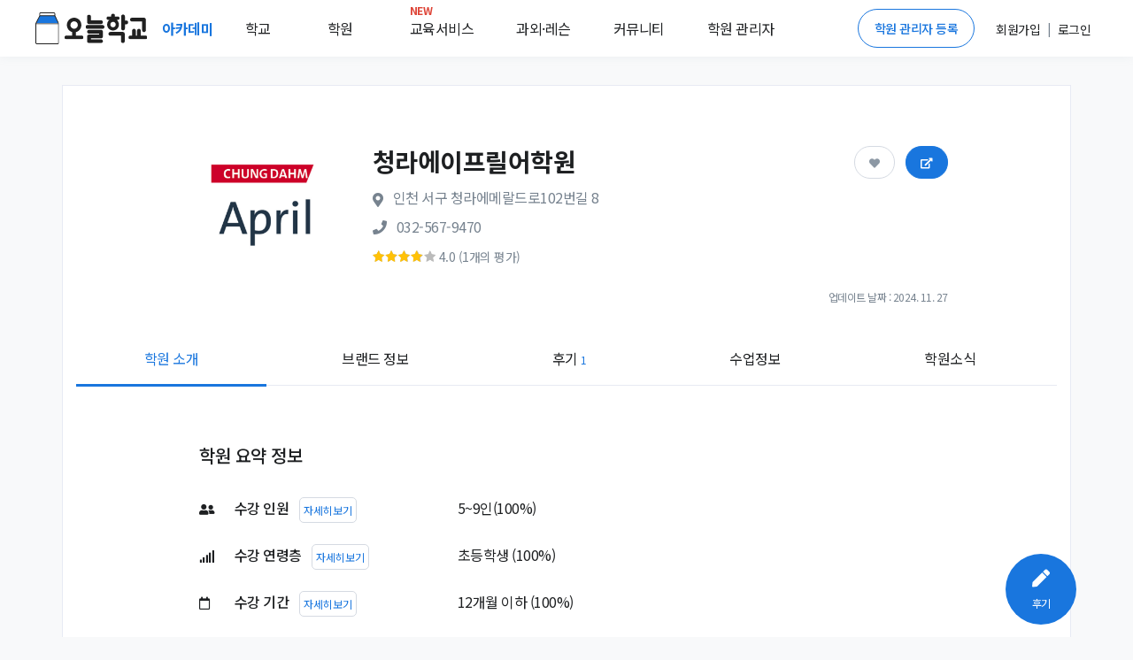

--- FILE ---
content_type: text/html; charset=utf-8
request_url: https://academy.prompie.com/academies/detail/qire2mm/%EC%B2%AD%EB%9D%BC%EC%97%90%EC%9D%B4%ED%94%84%EB%A6%B4%EC%96%B4%ED%95%99%EC%9B%90/
body_size: 16442
content:



<!doctype html>
<html lang="ko">
<head>
  <meta charset="UTF-8">
  <meta name="viewport"
        content="width=device-width, user-scalable=no, initial-scale=1.0, maximum-scale=1.0, minimum-scale=1.0">
  <meta http-equiv="X-UA-Compatible" content="ie=edge">
  
  
  
  <meta name="author" content="오늘학교 아카데미">
  <meta name="keywords" content="학원 리뷰, 학원 후기, 고교 순위, 중학교 순위, 고등학교 순위, 중등 순위, 초등학교, 학원 정보, 과외 구하기, 과외, 학원, 커뮤니티">
  <meta name="format-detection" content="telephone=no">
  <link rel="canonical" href="https://academy.prompie.com/academies/detail/qire2mm/청라에이프릴어학원/"/>
  <meta name="og:site_name" property="og:site_name" content="오늘학교 아카데미">
  <meta property="og:locale" content="ko_KR">
  <meta name="og:type" property="og:type" content="website">
  <meta name="og:image:width" property="og:image:width" content="520">
  <meta name="og:image:height" property="og:image:height" content="292">
  <meta name="og:image:type" property="og:image:type" content="image/jpeg">
  
  
  
  
    <meta name="og:image" property="og:image" content="https://d2c8akc1t97nhh.cloudfront.net/media/images/brands/y81odkd/1580848159973467/origin.jpg">
    <meta name="og:image:secure_url"
          property="og:image:secure_url" content="https://d2c8akc1t97nhh.cloudfront.net/media/images/brands/y81odkd/1580848159973467/origin.jpg">
  

  
  <meta name="og:title" property="og:title" content="청라에이프릴어학원 정보">

  
  <meta name="og:description" property="og:description" content="인천 서구 청라동에 위치한 청라에이프릴어학원 입니다. 에이프릴어학원 브랜드에 속해 있으며, 수강 과목은 영어 등 이었습니다. 이 학원을 다녔던 학생들이 남긴 후기는 총 1개이며,         후기들의 평균 점수는 4.0점입니다. 또한 후기를 남긴 학생들의         100%가 청라에이프릴어학원에 다니는 것을 추천하였습니다. ">
  <meta name="description" content="인천 서구 청라동에 위치한 청라에이프릴어학원 입니다. 에이프릴어학원 브랜드에 속해 있으며, 수강 과목은 영어 등 이었습니다. 이 학원을 다녔던 학생들이 남긴 후기는 총 1개이며,         후기들의 평균 점수는 4.0점입니다. 또한 후기를 남긴 학생들의         100%가 청라에이프릴어학원에 다니는 것을 추천하였습니다. ">

  
  
    
    
      <meta name="robots" content="index,follow">
    
  
  

  
  <title>청라에이프릴어학원 (서구 청라동) | 학원정보 및 수강후기 | 오늘학교 아카데미</title>

  
  
<script type="application/ld+json">
{
  "@context": "https://schema.org",
  "@graph": [
    {
      "@type": "Organization",
      "@id": "https://academy.prompie.com/#organization",
      "name": "오늘학교 아카데미",
      "url": "https://academy.prompie.com",
      "logo": {
        "@type": "ImageObject",
        "url": "https://d2c8akc1t97nhh.cloudfront.net/static/images/base/logo/square_web_logo.webp"
      },
      "sameAs": [
        "https://apps.apple.com/kr/app/%EC%98%A4%EB%8A%98%ED%95%99%EA%B5%90-%EC%B4%88%EC%A4%91%EA%B3%A0-%EC%8B%9C%EA%B0%84%ED%91%9C-%EA%B8%89%EC%8B%9D/id1529825567",
        "https://play.google.com/store/apps/details?id=com.athenaslab.academy&hl=ko",
        "https://prompie.com/",
        "https://blog.naver.com/prompie/",
        "https://m.post.naver.com/prompie/",
        "https://www.facebook.com/prompie.official/",
        "https://www.instagram.com/prompie.official/",
        "https://twitter.com/prompiehq",
        "https://www.youtube.com/channel/UCTaAX2Phl9LFmc70EqAQYHQ"
      ]
    },
    {
      "@type": "WebSite",
      "@id": "https://academy.prompie.com/#website",
      "url": "https://academy.prompie.com",
      "name": "오늘학교 아카데미",
      "publisher": {
        "@id": "https://academy.prompie.com/#organization"
      },
      "inLanguage": "ko-KR"
    },
    {
      "@type": "WebPage",
      "@id": "https://academy.prompie.com/academies/detail/qire2mm/청라에이프릴어학원/#webpage",
      "mainEntity": {
        "@id": "https://academy.prompie.com/academies/detail/qire2mm/청라에이프릴어학원/#business"
      },
      "url": "https://academy.prompie.com/academies/detail/qire2mm/청라에이프릴어학원/",
      "name": "청라에이프릴어학원 (서구 청라동) | 학원정보 및 수강후기 | 오늘학교 아카데미",
      "isPartOf": {
        "@id": "https://academy.prompie.com/#website"
      },
      "datePublished": "2020-01-17T10:13:27.102639+09:00",
      "dateModified": "2024-11-28T03:10:02.960731+09:00",
      "description": "인천 서구 청라동에 위치한 청라에이프릴어학원 입니다. 에이프릴어학원 브랜드에 속해 있으며, 수강 과목은 영어 등 이었습니다. 이 학원을 다녔던 학생들이 남긴 후기는 총 1개이며,         후기들의 평균 점수는 4.0점입니다. 또한 후기를 남긴 학생들의         100%가 청라에이프릴어학원에 다니는 것을 추천하였습니다. ",
      "inLanguage": "ko-KR"
    },
    {
      "@type": "Brand",
      "@id": "https://academy.prompie.com/brands/detail/y81odkd/#brand",
      "name": "에이프릴어학원",
      "url": "https://academy.prompie.com/brands/detail/y81odkd/",
      "logo": "https://d2c8akc1t97nhh.cloudfront.net/media/images/brands/y81odkd/1580848159973467/origin.jpg"
    },
    {
      "@type": "LocalBusiness",
      "name": "청라에이프릴어학원",
      "mainEntityOfPage": {
        "@id": "https://academy.prompie.com/academies/detail/qire2mm/청라에이프릴어학원/#webpage"
      },
      "@id": "https://academy.prompie.com/academies/detail/qire2mm/청라에이프릴어학원/#business",
      "logo": "https://d2c8akc1t97nhh.cloudfront.net/media/images/brands/y81odkd/1580848159973467/origin.jpg",
      "image": "https://d2c8akc1t97nhh.cloudfront.net/media/images/brands/y81odkd/1580848159973467/origin.jpg",
      "address": {
        "@type": "PostalAddress",
        "addressCountry": "KR",
        "streetAddress": "청라에메랄드로102번길 8",
        "addressLocality": "서구",
        "addressRegion": "인천"
      },
      "geo": {
        "@type": "GeoCoordinates",
        "latitude": "37.533980",
        "longitude": "126.656821"
      },
      "description": "청라에이프릴어학원은 프리미엄 초등영어교육을 제공하고 있으며, 고객만족도 10년 연속 1위를 차지한 학원입니다. 청담 에이프릴어학원 청라캠퍼스로 압도적인 초등어학원 1위인 청담 에이프릴어학원의 체계적이고 효과적인 교육 커리큘럼과 100% 원어민 수업을 통해 아이들의 영어 실력을 향상시키고, Speaking/ Reading/ Writing/ Grammar까지 포괄한 전반적인 영어 능력을 키워드립니다. 또한 다양한 영어 액티비티를 통해 아이들의 창의력까지 성장시킵니다.",
      "aggregateRating": {
        "@type": "AggregateRating",
        "ratingValue": "4.0",
        "bestRating": "5",
        "worstRating": "1",
        "ratingCount": "1",
        "reviewCount": "1"
      },
      "brand": {
        "@id": "https://academy.prompie.com/brands/detail/y81odkd/#brand"
      }
    }
  ]
}
</script>


  <link rel="shortcut icon" href="https://d2c8akc1t97nhh.cloudfront.net/static/images/base/favicon.ico?v=1.01">
  <link rel="icon" href="https://d2c8akc1t97nhh.cloudfront.net/static/images/base/favicon.ico?v=1.01">
  <link rel="stylesheet" href="https://d2c8akc1t97nhh.cloudfront.net/static/libraries/vendor/bootstrap/bootstrap.css">
  <link rel="stylesheet" href="https://d2c8akc1t97nhh.cloudfront.net/static/libraries/vendor/font-awesome/css/fontawesome-all.min.css">
  <link rel="stylesheet" href="https://d2c8akc1t97nhh.cloudfront.net/static/libraries/vendor/animate.css/animate.min.css">
  <link rel="stylesheet" href="https://d2c8akc1t97nhh.cloudfront.net/static/libraries/vendor/hs-megamenu/src/hs.megamenu.css">
  <link rel="stylesheet" href="https://d2c8akc1t97nhh.cloudfront.net/static/libraries/sweetalert2/sweetalert2.all.min.css">
  <link rel="stylesheet" href="https://d2c8akc1t97nhh.cloudfront.net/static/css/theme.css?v=2.09">
  <link rel="stylesheet" href="https://d2c8akc1t97nhh.cloudfront.net/static/css/base.css?v=2.10">
  
  
  
  <link rel="preload" href="https://d2c8akc1t97nhh.cloudfront.net/static/libraries/vendor/fancybox/jquery.fancybox.css" as="style" onload="this.onload=null;this.rel='stylesheet'">
  <link rel="preload" href="https://d2c8akc1t97nhh.cloudfront.net/static/libraries/vendor/slick-carousel/slick/slick.css" as="style" onload="this.onload=null;this.rel='stylesheet'">
  <link rel="preload" href="https://d2c8akc1t97nhh.cloudfront.net/static/libraries/vendor/bootstrap-select/dist/css/bootstrap-select.min.css" as="style" onload="this.onload=null;this.rel='stylesheet'">
  <noscript>
    <link rel="stylesheet" href="https://d2c8akc1t97nhh.cloudfront.net/static/libraries/vendor/fancybox/jquery.fancybox.css">
    <link rel="stylesheet" href="https://d2c8akc1t97nhh.cloudfront.net/static/libraries/vendor/slick-carousel/slick/slick.css">
    <link rel="stylesheet" href="https://d2c8akc1t97nhh.cloudfront.net/static/libraries/vendor/bootstrap-select/dist/css/bootstrap-select.min.css">
  </noscript>

  <script type="text/javascript">
    WebFontConfig = {
      google: { families: [ 'Noto+Sans+KR:300,400,500,700&display=block:korean' ] },
    };
    (function() {
      var wf = document.createElement('script');
      wf.src = 'https://ajax.googleapis.com/ajax/libs/webfont/1/webfont.js';
      wf.type = 'text/javascript';
      wf.async = 'true';
      var s = document.getElementsByTagName('script')[0];
      s.parentNode.insertBefore(wf, s);
    })(); </script>
  <script async src="https://pagead2.googlesyndication.com/pagead/js/adsbygoogle.js?client=ca-pub-4796328885583493" crossorigin="anonymous"></script>
  <script src="https://d2c8akc1t97nhh.cloudfront.net/static/libraries/vendor/jquery/dist/jquery.min.js"></script>
  <script src="https://d2c8akc1t97nhh.cloudfront.net/static/libraries/vendor/jquery-migrate/dist/jquery-migrate.min.js"></script>
  <script src="https://cdnjs.cloudflare.com/ajax/libs/lazysizes/5.2.1-rc1/lazysizes.min.js"></script>
  <script src="https://d2c8akc1t97nhh.cloudfront.net/static/libraries/vendor/popper.js/dist/umd/popper.min.js"></script>
  <script src="https://d2c8akc1t97nhh.cloudfront.net/static/libraries/vendor/hs-megamenu/src/hs.megamenu.js"></script>
  <script src="https://d2c8akc1t97nhh.cloudfront.net/static/libraries/vendor/bootstrap/bootstrap.min.js"></script>
  <script src="https://d2c8akc1t97nhh.cloudfront.net/static/js/theme/hs.core.js"></script>
  <script src="https://d2c8akc1t97nhh.cloudfront.net/static/js/theme/components/hs.header.js"></script>
  <script src="https://d2c8akc1t97nhh.cloudfront.net/static/js/theme/components/hs.go-to.js"></script>
  <script src="https://d2c8akc1t97nhh.cloudfront.net/static/js/theme/components/hs.unfold.js"></script>
  <script src="https://d2c8akc1t97nhh.cloudfront.net/static/libraries/js-cookie/js.cookie.min.js?v=2.00"></script>
  <script src="https://d2c8akc1t97nhh.cloudfront.net/static/libraries/body-scroll-lock/body-scroll-lock.min.js"></script>
  <script src="https://d2c8akc1t97nhh.cloudfront.net/static/libraries/sweetalert2/sweetalert2.all.min.js"></script>
  <script src="https://t1.kakaocdn.net/kakao_js_sdk/v1/kakao.min.js"></script>
  <script src="https://d2c8akc1t97nhh.cloudfront.net/static/js/base.js?v=2.21"></script>
  
  
  
  <script src="https://d2c8akc1t97nhh.cloudfront.net/static/libraries/vendor/fancybox/jquery.fancybox.min.js"></script>
  <script src="https://d2c8akc1t97nhh.cloudfront.net/static/libraries/vendor/appear.js"></script>
  <script src="https://d2c8akc1t97nhh.cloudfront.net/static/js/core/academies/custom-hs.scroll-nav.js"></script>
  <script src="https://d2c8akc1t97nhh.cloudfront.net/static/js/theme/components/hs.fancybox.js"></script>
  <script src="https://d2c8akc1t97nhh.cloudfront.net/static/js/theme/components/hs.selectpicker.js"></script>
  <script src="https://d2c8akc1t97nhh.cloudfront.net/static/libraries/vendor/bootstrap-select/dist/js/bootstrap-select.min.js"></script>
  <script src="https://d2c8akc1t97nhh.cloudfront.net/static/libraries/vendor/clipboard/dist/clipboard.min.js"></script>
  <script src="https://d2c8akc1t97nhh.cloudfront.net/static/libraries/cosmosfarm/cosmosfarm-share-button.js"></script>

  
    
    <script>(function(w,d,s,l,i){w[l]=w[l]||[];w[l].push({'gtm.start':
    new Date().getTime(),event:'gtm.js'});var f=d.getElementsByTagName(s)[0],
    j=d.createElement(s),dl=l!='dataLayer'?'&l='+l:'';j.async=true;j.src=
    'https://www.googletagmanager.com/gtm.js?id='+i+dl;f.parentNode.insertBefore(j,f);
    })(window,document,'script','dataLayer','GTM-MQMLJRQ');</script>
    
    
    <script async src="https://www.googletagmanager.com/gtag/js?id=G-PH7BNFKQP6"></script>
    <script>window.dataLayer = window.dataLayer || [];function gtag(){dataLayer.push(arguments);}gtag('js', new Date());gtag('config', 'G-PH7BNFKQP6');</script>
  
</head>
<body class="bg-light">

  <!-- Google Tag Manager (noscript) -->
  <noscript><iframe src="https://www.googletagmanager.com/ns.html?id=GTM-MQMLJRQ"
  height="0" width="0" style="display:none;visibility:hidden"></iframe></noscript>
  <!-- End Google Tag Manager (noscript) -->


  
    



<header id="header" class="u-header">
  <div class="toast-show fade show bg-primary" role="alert" aria-live="assertive" aria-atomic="true">
  <div class="u-header__section">
    <div id="logoAndNav" class="d-flex justify-content-between align-items-center mx-auto" style="height:64px; width:1200px;">
      <div class="d-flex align-items-center home-redirect-logo">
        <a class="" href="/">
          <img src="https://d2c8akc1t97nhh.cloudfront.net/static/images/today_school/todayschool_logo_wide.svg" height="36px" alt="오늘학교 로고">
        </a>
        <div class="d-flex ml-3">
          <div class="nav-item u-header__nav-item">
            <a
              class="nav-link u-header__nav-link"
              href="/"
              aria-haspopup="true"
              aria-expanded="false"
              aria-labelledby="myAccountSubMenu"
              style="font-weight: 600; color:#1976de;">아카데미
              <img data-src="https://d2c8akc1t97nhh.cloudfront.net/static/images/beta-tag.svg" style="height: 0.6rem;" alt="">
            </a>
          </div>
          <div class="nav-item u-header__nav-item">
            <a
              class="nav-link u-header__nav-link mega-menu mr-5"
              aria-haspopup="true"
              aria-expanded="false"
              aria-labelledby="myAccountSubMenu"
              style="color: #1e2022">학교</a>
          </div>
          <div class="nav-item u-header__nav-item">
            <a
              class="nav-link u-header__nav-link mega-menu mr-5"
              aria-haspopup="true"
              aria-expanded="false"
              aria-labelledby="myAccountSubMenu"
              style="color: #1e2022">학원</a>
          </div>
          <div class="nav-item u-header__nav-item">
            <a
              class="nav-link u-header__nav-link mega-menu mr-3"
              aria-haspopup="true"
              aria-expanded="false"
              aria-labelledby="myAccountSubMenu"
              style="color: #1e2022; position: relative;">
              <span class="text-danger" style="top: -10px; position: absolute; font-size: 12px; font-weight: bold;">NEW</span>교육서비스</a>
          </div>
          <div class="nav-item u-header__nav-item">
            <a
              class="nav-link u-header__nav-link mega-menu mr-3"
              aria-haspopup="true"
              aria-expanded="false"
              aria-labelledby="myAccountSubMenu"
              style="color: #1e2022">과외&middot;레슨</a>
          </div>
          <div class="nav-item u-header__nav-item">
            <a
              class="nav-link u-header__nav-link mega-menu mr-3"
              aria-haspopup="true"
              aria-expanded="false"
              aria-labelledby="myAccountSubMenu"
              style="color: #1e2022;">커뮤니티</a>
          </div>
          <div class="nav-item u-header__nav-item">
            <a
              class="nav-link u-header__nav-link mega-menu"
              aria-haspopup="true"
              aria-expanded="false"
              aria-labelledby="myAccountSubMenu"
              style="color: #1e2022">학원 관리자</a>
          </div>
        </div>
      </div>

      <div class="d-flex align-items-center">
        
          <a href="/administrators/intro/" class="btn btn-sm rounded-pill btn-outline-primary mr-3">학원 관리자 등록</a>
          <div class="d-flex align-items-center">
            <div class="nav-item u-header__nav-item p-2">
              <a href="/accounts/signup/" aria-haspopup="true" aria-expanded="false" aria-labelledby="myAccountSubMenu">
                <span class="font-subhead text-dark font-weight-normal">회원가입</span>
              </a>
            </div>
            <p class="font-subhead m-0">|</p>
            <div class="nav-item u-header__nav-item p-2">
              <a href="/accounts/login/?next=/academies/detail/qire2mm/%EC%B2%AD%EB%9D%BC%EC%97%90%EC%9D%B4%ED%94%84%EB%A6%B4%EC%96%B4%ED%95%99%EC%9B%90/"
                aria-haspopup="true"
                aria-expanded="false"
                aria-labelledby="myAccountSubMenu">
                <span class="font-subhead text-dark">로그인</span>
              </a>
            </div>
          </div>
        
        </div>
      </div>
    </div>
  </div>

  <div class="menu-shadow font-weight-light font-subhead p-3 menu-list mega-menu-container d-none">
    <div class="mega-menu-list container p-0 d-flex">
      <div class="d-flex col-6 offset-2 p-0 pl-0">
        <ul class="col-2 border-left pl-2 pr-0 mr-2">
          <li class="mb-2">
            <a href="/schools/school-satisfaction/high-school/list/">만족도순위</a>
          </li>
          <li class="mb-2">
            <a href="/schools/high-school/list/">고교순위</a>
          </li>
          <li class="mb-2">
            <a href="/schools/middle-school/list/">중학순위</a>
          </li>
          <li class="mb-2">
            <a href="/schools/elementary-school/list/">초등학교</a>
          </li>
          <li class="mb-2">
            <a href="/schools/school-district/list/">학군정보</a>
          </li>
        </ul>
        <ul class="col-2 border-left pl-2 pr-0 mr-2">
          <li class="mb-2">
            <a href="/academies/list/">
              학원검색</a>
          </li>
          <li class="mb-2">
            <a href="/brands/list/">브랜드학원</a>
          </li>
          
          <li class="mb-2">
            <a href="/academies/special-highschool/list/">특목고 실적</a>
          </li>
          <!---- URL이 필요합니다 ---->
          <li class="mb-2">
            <a href="/academies/inquiries/list/">학원 질문방</a>
            </li>
          <!---- URL이 필요합니다 ---->  
        </ul>
        <ul class="col-2 border-left pl-2 pr-0 mr-2">
          <li class="mb-2">
            <a href="/edu-services/">스마트러닝</a>
          </li>
        </ul>
        <ul class="col-2 border-left pl-2 pr-0 mr-2">
          
          <li class="mb-2">
            <a href="https://prompie.com/s/a3botps9/">맞춤견적 받기</a>
          </li>
          <li class="mb-2">
            <a href="https://prompie.com/partners/projects/?filter=default">대시보드</a>
          </li>
        </ul>

        <ul class="col-2 border-left pl-2 pr-0 mr-2">
          <li class="mb-2">
            <a class="GNB_Go_Comm" href="/communities/s/popular-all/">커뮤니티</a>
          </li>
        </ul>
        <ul class="col-2 border-left pl-2 pr-0">
          <li class="mb-2">
            <a href="/administrators/intro/">학원 등록</a>
          </li>
          <li class="mb-2">
            <a href="/datalab/">학원 데이터랩</a>
          </li>
          <li class="mb-2">
            <a href="https://help.academy.prompie.com/">학원 헬프센터</a>
          </li>
          
          <li class="mb-2">
            <a href="/administrators/school-event-calendar/">학사 일정
            </a>
          </li>
        </ul>
      </div>
    </div>
  </div>
</header>

  



  <div class="message_bar" style="display: none;">
  
</div>




<style>
  .left-ad, .right-ad { width: 160px; height: 600px; top: 340px;}
  .left-ad { left: 7%}
  .right-ad { right: 7%}
  @media(max-width: 1920px) { .left-ad, .right-ad { width: 160px; height: 600px; } 
  @media(max-width: 1600px) { .left-ad, .right-ad { display: none;} }
  ins.adsbygoogle[data-ad-status="unfilled"] {
    display: none !important;
  }
}
</style>
<main id="content" role="main">
<!--- adsense -->
 <div class="position-absolute right-ad">
    <script async src="https://pagead2.googlesyndication.com/pagead/js/adsbygoogle.js?client=ca-pub-4796328885583493"
    crossorigin="anonymous"></script>
  <!-- 디스플레이 : 수직형 광고 오른쪽 -->
  <ins class="adsbygoogle"
    style="display:block"
    data-ad-client="ca-pub-4796328885583493"
    data-language="ko"
    data-ad-slot="1980519249"
    data-ad-format="auto"
    data-full-width-responsive="true"></ins>
  <script>
    (adsbygoogle = window.adsbygoogle || []).push({});
  </script>
 </div>

    <div class="container bg-white border mt-5 mb-5">
      
      <div class="w-85 mx-lg-auto">
        <div class="list-unstyled space-1 mt-3">
          <div class="d-flex align-items-center">
            <div class="col-3 pr-0">
              <img alt="청라에이프릴어학원 썸네일 이미지" class="u-xl-avatar img-fluid media rounded-circle bg-img-hero-center ml-5 lazyload" 
                data-src="https://d2c8akc1t97nhh.cloudfront.net/media/images/brands/y81odkd/1580848159973467/origin.jpg
                ">
            </div>
            <div class="col-9 p-0">
              <div class="card-body">
                <div class="mb-2">
                  <h1 class="h5 mb-2 w-60">
                    
                      <span class="h3 font-weight-semi-bold">청라에이프릴어학원 </span>
                    
                  </h1>
                  <div class="text-secondary">
                    <span class="fas fa-map-marker-alt mr-2"></span>
                    <span class="d-inline-block mb-2 align-middle"
                          style="max-width: 60%">인천 서구 청라에메랄드로102번길 8</span>
                  </div>
                  <div class="text-secondary">
                    
                      <span class="fas fa-phone mr-2"></span>
                      <a href="tel:032-567-9470"
                         class="academy-call-btn"
                         style="color: inherit;"
                         title="학원 전화번호"
                         data-academy-key="qire2mm">
                        <span class="d-inline-block font-weight-normal mb-2">032-567-9470</span>
                      </a>
                    
                  </div>
                  
                  <div>
                    <div title="학원후기 점수" class="d-inline-flex align-items-center small">
                      <span style="width: 71px;
                              display: block;
                              height: 13px;
                              background: url('https://d2c8akc1t97nhh.cloudfront.net/static/images/rating-gray.png') no-repeat;
                              background-size : cover;">
                        <span style="width: 80.0%;
                                display: block;
                                height: 13px;
                                background: url('https://d2c8akc1t97nhh.cloudfront.net/static/images/rating-yellow.png') no-repeat;
                                background-size : cover;
                                text-indent: -9999px;">
                        </span>
                      </span>
                      <span class="ml-1 text-secondary font-subhead">4.0
                        (1개의 평가)</span>
                    </div>
                  </div>
                  
                  <div class="position-absolute btn-position">
                    <button type="button"
                            class="mr-2 pr-3 pl-3 pt-2 pb-2 btn-pill btn-follow btn btn-primary "
                            data-toggle="button"
                            aria-pressed="false"
                            data-target="qire2mm">
                      <span class="fas fa-heart"></span>
                    </button>
                    <button type="button"
                            style="font-size: 0.75rem;"
                            class="academy-share pr-3 pl-3 pt-2 pb-2 btn-pill btn-share btn btn-primary"
                            data-academy-key="qire2mm"
                            data-toggle="modal"
                            data-target="#academyShareModal">
                      <span class="fas fa-external-link-alt"></span>
                    </button>
                  </div>
                </div>
              </div>
            </div>
          </div>
          <div class="font-footnote text-secondary text-right font-weight-normal mr-6">업데이트 날짜 : 2024. 11. 27</div>
        </div>
      </div>

      <ul class="container nav-fill nav nav-classic scroll-nav">
        <li class="nav-item active">
          <a class="nav-link" href="#info" title="학원 소개 정보">학원 소개</a>
        </li>
        
          <li class="nav-item">
            <a class="nav-link" href="#franchise"  title="학원 브랜드 정보">브랜드 정보</a>
          </li>
        
        
        <li class="nav-item">
          <a class="nav-link" href="#review" title="학원 후기">후기
            <span class="text-primary font-footnote">1</span>
          </a>
        </li>
        
        
        
        
          <li class="nav-item">
            <a class="nav-link" href="#class" title="학원 수업 정보">수업정보</a>
          </li>
        
        <li class="nav-item">
          <a class="nav-link" href="#news" title="학원 공지">학원소식</a>
        </li>
      </ul>
      

      <div id="hakwon-info" data-academy-key="qire2mm" class="col-lg-10 offset-lg-1">
          <div class="pt-5">
            
              <h5 class="m-5">학원 요약 정보</h5>
              



<div class="m-5">
  
  <!---- 블라인드 시 해당 부분이 노출되지 않음 ----> 
  <div class="d-flex align-items-top mb-4">
    <div class="col-4 font-weight-medium p-0">
      <span class="list-icon-width mr-3 fas fa-user-friends fa-sm text-dark"></span>
      수강 인원
      <button
        data-toggle="modal"
        data-target="#attendanceModal"
        type="button"
        class="ml-2 p-1 btn social-login font-footnote font-weight-normal text-primary bg-white">자세히보기
      </button>
    </div>
    <div class="col-8 pr-0">
      <span>
        
          5~9인(100%)
      </span>
    </div>
  </div>

  <div class="d-flex align-items-top mb-4">
    <div class="col-4 font-weight-medium p-0">
      <span class="list-icon-width mr-3 fas fa-signal fa-sm text-dark"></span>
      수강 연령층
      <button
        data-toggle="modal"
        data-target="#ageRangeModal"
        type="button"
        class="ml-2 p-1 btn social-login font-footnote font-weight-normal text-primary bg-white">자세히보기
      </button>
    </div>

    <div class="col-8 pr-0">
      <span>
        초등학생
          (100%)
      </span>
    </div>
  </div>

  <div class="d-flex align-items-top mb-4">
    <div class="col-4 font-weight-medium p-0">
      <span class="list-icon-width mr-3 far fa-calendar fa-sm text-dark"></span>
      수강 기간
      <button
        data-toggle="modal"
        data-target="#coursePeriodModal"
        type="button"
        class="ml-2 p-1 btn social-login font-footnote font-weight-normal text-primary bg-white">자세히보기
      </button>
    </div>

    <div class="col-8 pr-0">
      <span>
        12개월 이하
          (100%)
      </span>

    </div>
  </div>

  
    <div class="d-flex align-items-top mb-4">
      <div class="col-4 font-weight-medium p-0">
        <span class="list-icon-width mr-3 fas fa-book fa-sm text-dark"></span>
        수강 과목
        <button
          data-toggle="modal"
          data-target="#courseSubjectModal"
          type="button"
          class="ml-2 p-1 btn social-login font-footnote font-weight-normal text-primary bg-white">자세히보기
        </button>
      </div>
      <div class="col-8 pr-0 d-flex">
        <span style="display: block;width: 300px;overflow: hidden;white-space: nowrap;text-overflow: ellipsis;">
          영어
        </span>
      </div>
    </div>
  

  
    <div class="d-flex align-items-top mb-4">
      <div class="col-4 font-weight-medium p-0">
        <span class="list-icon-width mr-3 fas fa-pencil-alt fa-sm text-dark"></span>
        수강 목적
        <button
          data-toggle="modal"
          data-target="#coursePurposeModal"
          type="button"
          class="ml-2 p-1 btn social-login font-footnote font-weight-normal text-primary bg-white">자세히보기
        </button>
      </div>
      <div class="col-8 pr-0 d-flex">
        <span style="display: block;width: 300px;overflow: hidden;white-space: nowrap;text-overflow: ellipsis;">
          내신대비
        </span>
      </div>
    </div>
  

  
  <p class="font-footnote text-secondary my-3">* 본 정보는
    1개의 후기 정보를 요약한 것으로, 실제 학원 정보와 다를 수 있습니다.</p>
  <!---- 블라인드 시 해당 부분이 노출되지 않음 ---->
  
</div>

            
            

            
          </div>
          <hr>

        <div class="" id="info">
          <div>
            <h5 class="m-5">학원 소개</h5>
            
            
            <div class="m-5 align-items-center">
              <div class="d-flex">
                <h6 class="col-3 font-weight-medium pl-0">
                  <span class="fas fa-map-marker-alt text-secondary list-group-icon mr-3"></span>주소</h6>
                <div class="col-9 pr-0">
                <span id="address"
                      class="d-inline-block mb-2 mr-2"
                      data-coordinate-y="37.533980"
                      data-coordinate-x="126.656821">인천 서구 청라에메랄드로102번길 8</span>
                  <button type="button" class="p-1 btn social-login font-footnote font-weight-normal expand-map">지도보기</button>
                <span class="d-block mb-2">(인천 서구 청라동 167-4)</span>
                </div>  
              </div>

              <div class="map-container" style="display: none;">
                <div id="map" style="max-width:100%;height:400px;margin: 0 auto; margin-top:16px;"></div>
              </div>
            </div>
            

            
            
              <div class="m-5 d-flex">
                <h6 class="col-3 font-weight-medium mb-4 pl-0"><span
                        class="fas fa-home list-group-icon mr-2 text-secondary"></span>웹사이트</h6>
                <div class="col-9">
                  
                    <div class="mb-2">
                      <a href="https://www.chungdahm.com/">https://www.chungdahm.com/</a>
                    </div>
                  
                  
                </div>
              </div>
            
            
            

            
              <div class="m-5 d-flex">
                <h6 class="col-3 font-weight-medium mb-4 pl-0"><span
                        class="fas fa-chalkboard mr-2 text-secondary"></span>학원소개</h6>
                <div class="col-9 pr-0">
                  <p class="m-0 text-dark">청라에이프릴어학원은 프리미엄 초등영어교육을 제공하고 있으며, 고객만족도 10년 연속 1위를 차지한 학원입니다. 청담 에이프릴어학원 청라캠퍼스로 압도적인 초등어학원 1위인 청담 에이프릴어학원의 체계적이고 효과적인 교육 커리큘럼과 100% 원어민 수업을 통해 아이들의 영어 실력을 향상시키고, Speaking/ Reading/ Writing/ Grammar까지 포괄한 전반적인 영어 능력을 키워드립니다. 또한 다양한 영어 액티비티를 통해 아이들의 창의력까지 성장시킵니다.</p>
                </div>
              </div>
            
          </div>
        </div>
        <hr>
        <!----- 연관 학원 ------>
        
          


<div class="mb-3">
  <div class="mb-3 d-flex justify-content-between align-items-center m-5">
    <h5>비슷한 학원을 찾아봤어요</h5>
    <!---- 더보기 버튼은 추후 검토 ---->
    
  </div>
  <ul class="m-5 d-flex justify-content-start align-items-center">
    <!---- 학원 리스트 ---->
    
      <li class="border rounded-lg shadow p-3 w-33 mx-2 AcaRecommend">
        <div onclick="RedirectAcademyDetail('https://academy.prompie.com/academies/detail/cl6mpjj/%EC%9D%B4%EC%95%84%EC%9D%B4%EC%97%90%EC%8A%A4(E.I.S)%ED%95%99%EC%9B%90/', '75969', '134673,73850,113262')" class="cursor-pointer AcaRecommend">
          <div class="text-center mb-2">
            <div class="mx-auto u-m-avatar img-fluid media rounded-circle bg-img-hero-center AcaRecommend"
            style="background-image: url(
              
                https://d2c8akc1t97nhh.cloudfront.net/media/images/academies/cl6mpjj/1614325480899426/origin.jpg
              
                );">
            </div>
          </div>
          <div class="text-center AcaRecommend">
            <h3 class="h6 m-0 text-truncate font-subhead">
              이아이에스(E.I.S)학원
              
            </h3>
            <div class="m-list-subinfo text-secondary AcaRecommend">
              <p class="font-weight-normal mb-1 text-truncate">
                인천 서구 청라동
              </p>
            </div>
            <div class="small AcaRecommend">
              <span class="d-block mx-auto mb-1" style="width: 71px;
                    height: 13px;
                    background: url('https://d2c8akc1t97nhh.cloudfront.net/static/images/rating-gray.png') no-repeat;
                    background-size : cover;">
                <span style="width: 100.0%;
                        display: block;
                        height: 13px;
                        background: url('https://d2c8akc1t97nhh.cloudfront.net/static/images/rating-yellow.png') no-repeat;
                        background-size : cover;
                        text-indent: -9999px;">
                </span>
              </span>
            </div>
            <p class="m-0 font-footnote AcaRecommend">
              5.0
              
                (1개의 평가)
              
            </p>
          </div>
        </div>
      </li>
    
      <li class="border rounded-lg shadow p-3 w-33 mx-2 AcaRecommend">
        <div onclick="RedirectAcademyDetail('https://academy.prompie.com/academies/detail/xt8xu07/%EC%8E%88%EC%88%98%ED%95%991018%EC%88%98%ED%95%99%EC%A0%84%EB%AC%B8%ED%95%99%EC%9B%90/', '75969', '134673,73850,113262')" class="cursor-pointer AcaRecommend">
          <div class="text-center mb-2">
            <div class="mx-auto u-m-avatar img-fluid media rounded-circle bg-img-hero-center AcaRecommend"
            style="background-image: url(
              
                https://d2c8akc1t97nhh.cloudfront.net/media/images/academies/xt8xu07/1575625903105303/origin.jpg
              
                );">
            </div>
          </div>
          <div class="text-center AcaRecommend">
            <h3 class="h6 m-0 text-truncate font-subhead">
              쎈수학1018수학전문학원
              
            </h3>
            <div class="m-list-subinfo text-secondary AcaRecommend">
              <p class="font-weight-normal mb-1 text-truncate">
                인천 서구 청라동
              </p>
            </div>
            <div class="small AcaRecommend">
              <span class="d-block mx-auto mb-1" style="width: 71px;
                    height: 13px;
                    background: url('https://d2c8akc1t97nhh.cloudfront.net/static/images/rating-gray.png') no-repeat;
                    background-size : cover;">
                <span style="width: 60.0%;
                        display: block;
                        height: 13px;
                        background: url('https://d2c8akc1t97nhh.cloudfront.net/static/images/rating-yellow.png') no-repeat;
                        background-size : cover;
                        text-indent: -9999px;">
                </span>
              </span>
            </div>
            <p class="m-0 font-footnote AcaRecommend">
              3.0
              
                (3개의 평가)
              
            </p>
          </div>
        </div>
      </li>
    
      <li class="border rounded-lg shadow p-3 w-33 mx-2 AcaRecommend">
        <div onclick="RedirectAcademyDetail('https://academy.prompie.com/academies/detail/pujlbhx/%ED%95%98%EC%9A%B8%EB%AE%A4%EC%A7%81%EC%95%84%EC%B9%B4%EB%8D%B0%EB%AF%B8%ED%95%99%EC%9B%90/', '75969', '134673,73850,113262')" class="cursor-pointer AcaRecommend">
          <div class="text-center mb-2">
            <div class="mx-auto u-m-avatar img-fluid media rounded-circle bg-img-hero-center AcaRecommend"
            style="background-image: url(
              
                https://d2c8akc1t97nhh.cloudfront.net/media/images/academies/pujlbhx/1575621396240391/origin.jpg
              
                );">
            </div>
          </div>
          <div class="text-center AcaRecommend">
            <h3 class="h6 m-0 text-truncate font-subhead">
              하울뮤직아카데미학원
              
            </h3>
            <div class="m-list-subinfo text-secondary AcaRecommend">
              <p class="font-weight-normal mb-1 text-truncate">
                인천 서구 청라동
              </p>
            </div>
            <div class="small AcaRecommend">
              <span class="d-block mx-auto mb-1" style="width: 71px;
                    height: 13px;
                    background: url('https://d2c8akc1t97nhh.cloudfront.net/static/images/rating-gray.png') no-repeat;
                    background-size : cover;">
                <span style="width: 100.0%;
                        display: block;
                        height: 13px;
                        background: url('https://d2c8akc1t97nhh.cloudfront.net/static/images/rating-yellow.png') no-repeat;
                        background-size : cover;
                        text-indent: -9999px;">
                </span>
              </span>
            </div>
            <p class="m-0 font-footnote AcaRecommend">
              5.0
              
                (1개의 평가)
              
            </p>
          </div>
        </div>
      </li>
    
  </ul>
</div>

<script>
function RedirectAcademyDetail(selectAcademyUrl, prevAcademyId, prevRelatedIdList) {
  location.href =
    selectAcademyUrl +
    "?prev-id=" +
    prevAcademyId +
    "&prev-rel-ids=" +
    prevRelatedIdList;
  }
</script>

        

        

        

        
          <hr>
          <div id="franchise">
            <h5 class="m-5">브랜드 정보</h5>
            <div class="m-5">
              
                <li class="card card-frame mb-3">
                  <div onclick="location.href='/brands/detail/y81odkd/'" class="row cursor-pointer">
                    <div class="col-2 pr-0">
                      <div class="mt-4 u-lg-avatar img-fluid media rounded-circle ml-5 bg-img-hero-center"
                           style="background-image: url(https://d2c8akc1t97nhh.cloudfront.net/media/images/brands/y81odkd/1580848159973467/origin.jpg)
                           "></div>
                    </div>
                    <div class="col-10">
                      <div class="card-body">
                        <div class="mb-2">
                          <h3 class="h6 text-truncate" style="max-width: 80%;">
                            <span class="">에이프릴어학원</span>
                          </h3>
                          <div class="d-block list-subinfo text-secondary">
                            <span class="d-inline-block font-weight-normal mb-1 mr-2">
                              60개의 학원
                            </span>
                          </div>
                          <div>
                            <a class="d-inline-flex align-items-center small" href="#">
                            <span style="width: 71px;
                                    display: block;
                                    height: 13px;
                                    background: url('https://d2c8akc1t97nhh.cloudfront.net/static/images/rating-gray.png') no-repeat;
                                    background-size : cover;">
                              <span style="width: 76.0%;
                                      display: block;
                                      height: 13px;
                                      background: url('https://d2c8akc1t97nhh.cloudfront.net/static/images/rating-yellow.png') no-repeat;
                                      background-size : cover;
                                      text-indent: -9999px;">
                              </span>
                            </span>
                              <span class="ml-1 text-secondary font-subhead">3.8
                                (701개의 평가)</span>
                            </a>
                          </div>
                        </div>
                      </div>
                    </div>
                  </div>
                </li>
            
            </div>
          </div>
      
      
      <hr>
      <div class="text-center py-6 px-5">
        <div class="bg-soft-primary rounded py-4 shadow">
          <h6 class="text-primary font-weight-semi-bold">이 학원의 원장님이신가요?</h6>
          <h6 class="font-subhead text-secondary mb-4">학원 관리자 등록을 통해 학원 정보 수정은 물론 후기에 원장님 댓글을 남길 수 있어요!</h6>
          <button type="button" onclick="location.href='/administrators/register/?academy_key=qire2mm'" class="cursor-pointer btn btn-primary font-subhead py-2 px-3 administrator-regist-by-academy-detail">무료로 시작하기</button>
        </div>
      </div>
      
      <!------ 학원 시간표 영역입니다 : 없을 시 영역 자체가 노출이 안되는 것 같습니다!(기획서 기재 X)------>
      
      <!------ 학원 시간표 영역입니다 ------>
      <hr>
      
      <div id="review">
        <div class="" id="review-container">
            <h5 class="m-5">학원 후기<span class="text-muted ml-2 review-count">1</span></h5>
            <div class="d-flex justify-content-between m-5 align-items-center m-5">
              <h6>학원의 후기를 작성해주세요!</h6>
              <button onclick="location.href='/reviews/write/?academy_key=qire2mm'"
                      type="button"
                      class="btn btn-primary text-nowrap ml-2">
                <span class="pl-4 pr-4"><span class="fas fa-pen font-size-1 mr-2"></span>후기 작성하기</span>
              </button>
            </div>

            
              <div class="d-flex pb-4 align-items-center m-5">
                <div class="col-6">
                  <h3 class="font-weight-semi-bold"><span
                          class="text-warning fas fa-star"></span> 4.0</h3>
                  <h6 class="text-muted font-subhead font-weight-normal">전체 평균 점수</h6>
                  <h6 class="m-0 mt-2 font-subhead font-weight-semi-bold text-secondary">
                    추천율 100.0%</h6>
                </div>

                <div class="col-6 text-right">
                  <ul class="list-inline text-warning small mb-0">
                    <li class="list-inline-item mx-0">
                      <span class="text-dark mr-3">강사진의 강의력</span>
                    </li>
                    <li class="list-inline-item mx-0">
                  <span style="width: 100px;
                          display: block;
                          height: 8px;
                          background: url('https://d2c8akc1t97nhh.cloudfront.net/static/images/rating-bar-gray.svg') no-repeat;
                          background-size : cover;">
                    <span style="width: 80.0%;
                            display: block;
                            height: 8px;
                            background: url('https://d2c8akc1t97nhh.cloudfront.net/static/images/rating-bar-primary.svg') no-repeat;
                            background-size : cover;
                            text-indent: -9999px;">
                    </span>
                  </span>
                    </li>
                    <li class="list-inline-item ml-2" style="width: 33px;">
                      <span class="text-dark font-weight-bold">4.0</span>
                    </li>
                  </ul>

                  <ul class="list-inline text-warning small mb-0">
                    <li class="list-inline-item mx-0">
                      <span class="text-dark mr-3">커리큘럼&middot;교재의 우수성</span>
                    </li>
                    <li class="list-inline-item mx-0">
                  <span style="width: 100px;
                          display: block;
                          height: 8px;
                          background: url('https://d2c8akc1t97nhh.cloudfront.net/static/images/rating-bar-gray.svg') no-repeat;
                          background-size : cover;">
                    <span style="width: 80.0%;
                            display: block;
                            height: 8px;
                            background: url('https://d2c8akc1t97nhh.cloudfront.net/static/images/rating-bar-primary.svg') no-repeat;
                            background-size : cover;
                            text-indent: -9999px;">
                    </span>
                  </span>
                    </li>
                    <li class="list-inline-item ml-2" style="width: 33px;">
                      <span class="text-dark font-weight-bold">4.0</span>
                    </li>
                  </ul>
                  <ul class="list-inline text-warning small mb-0">
                    <li class="list-inline-item mx-0">
                      <span class="text-dark mr-3">상담&middot;의사소통의 원활함</span>
                    </li>
                    <li class="list-inline-item mx-0">
                  <span style="width: 100px;
                          display: block;
                          height: 8px;
                          background: url('https://d2c8akc1t97nhh.cloudfront.net/static/images/rating-bar-gray.svg') no-repeat;
                          background-size : cover;">
                    <span style="width: 80.0%;
                            display: block;
                            height: 8px;
                            background: url('https://d2c8akc1t97nhh.cloudfront.net/static/images/rating-bar-primary.svg') no-repeat;
                            background-size : cover;
                            text-indent: -9999px;">
                    </span>
                  </span>
                    </li>
                    <li class="list-inline-item ml-2" style="width: 33px;">
                      <span class="text-dark font-weight-bold">4.0</span>
                    </li>
                  </ul>
                  <ul class="list-inline text-warning small mb-0">
                    <li class="list-inline-item mx-0">
                      <span class="text-dark mr-3">학사&middot;행정관리의 체계성</span>
                    </li>
                    <li class="list-inline-item mx-0">
                  <span style="width: 100px;
                          display: block;
                          height: 8px;
                          background: url('https://d2c8akc1t97nhh.cloudfront.net/static/images/rating-bar-gray.svg') no-repeat;
                          background-size : cover;">
                    <span style="width: 60.0%;
                            display: block;
                            height: 8px;
                            background: url('https://d2c8akc1t97nhh.cloudfront.net/static/images/rating-bar-primary.svg') no-repeat;
                            background-size : cover;
                            text-indent: -9999px;">
                    </span>
                  </span>
                    </li>
                    <li class="list-inline-item ml-2" style="width: 33px;">
                      <span class="text-dark font-weight-bold">3.0</span>
                    </li>
                  </ul>
                  <ul class="list-inline text-warning small mb-0">
                    <li class="list-inline-item mx-0">
                      <span class="text-dark mr-3">시설&middot;환경의 편의성</span>
                    </li>
                    <li class="list-inline-item mx-0">
                  <span style="width: 100px;
                          display: block;
                          height: 8px;
                          background: url('https://d2c8akc1t97nhh.cloudfront.net/static/images/rating-bar-gray.svg') no-repeat;
                          background-size : cover;">
                    <span style="width: 80.0%;
                            display: block;
                            height: 8px;
                            background: url('https://d2c8akc1t97nhh.cloudfront.net/static/images/rating-bar-primary.svg') no-repeat;
                            background-size : cover;
                            text-indent: -9999px;">
                    </span>
                  </span>
                    </li>
                    <li class="list-inline-item ml-2" style="width: 33px;">
                      <span class="text-dark font-weight-bold">4.0</span>
                    </li>
                  </ul>
                </div>
              </div>

              
              <div class="m-5 d-flex align-items-center rate-score-container">
                <div class="col-3 font-weight-semi-bold">평가하기</div>
                <div class="col-9 btn-group btn-group-toggle btn-review">
                  <label for="id_rate_score_0"
                         class="btn btn-outline-primary btn-outline-primary btn-soft-secondary btn-sm">
                    <input type="radio" value="1" id="id_rate_score_0" name="rate_score">최악
                  </label>
                  <label for="id_rate_score_1"
                         class="btn btn-outline-primary btn-outline-primary btn-soft-secondary btn-sm">
                    <input type="radio" value="2" id="id_rate_score_1" name="rate_score">별로
                  </label>
                  <label for="id_rate_score_2"
                         class="btn btn-outline-primary btn-outline-primary btn-soft-secondary btn-sm">
                    <input type="radio" value="3" id="id_rate_score_2" name="rate_score">보통
                  </label>
                  <label for="id_rate_score_3"
                         class="btn btn-outline-primary btn-outline-primary btn-soft-secondary btn-sm">
                    <input type="radio" value="4" id="id_rate_score_3" name="rate_score">좋음
                  </label>
                  <label for="id_rate_score_4"
                         class="btn btn-outline-primary btn-outline-primary btn-soft-secondary btn-sm">
                    <input type="radio" value="5" id="id_rate_score_4" name="rate_score">최고
                  </label>
                </div>
              </div>

              <div class="text-right m-5">
                <select class="col-2 js-select selectpicker dropdown-align dropdown-select pr-0" id="reviewSort"
                  data-style="btn btn-select">
                  <option value="default" selected>기본순</option>
                  <option value="year" >최근 수강순</option>
                  <option value="positive" >긍정 평가순</option>
                  <option value="negative" >부정 평가순</option>
                </select>

                <select class="col-2 js-select selectpicker dropdown-align dropdown-select pr-0" id="timeFilter"
                data-style="btn btn-select">
                 <option value="all">전체</option>
                
                  <option value="1">초등학생</option>
                
                  <option value="2">중학생</option>
                
                  <option value="3">고등학생</option>
                
                  <option value="4">성인</option>
                
                </select>
              </div>
              <div id="reviewListContainer">
              







<div 
  data-url="/reviews/detail/qizhvlo/"
  class="m-3 p-4 card-frame rounded clickable cursor-pointer">
  <div class="mb-3">
    <div class="d-flex align-items-center justify-content-start" style="flex: 0.8">
      <div class="rounded-circle u-m-direct-avatar border font-footnote text-primary p-2 mr-3 text-center">
        <span class="h6 font-weight-medium position-relative text-success" style="top: 10px;">초4</span>
      </div>
      <div>
        <ul class="m-0">
          <li class="list-inline-item mx-0">
            <span class="font-subhead text-secondary">
              학부모
            </span>
          </li>
          <li class="list-inline-item mx-0">
            <div class="mx-1 font-footnote text-secondary">&middot;</div>
          </li>
          <li class="list-inline-item mx-0">
            <span class="font-subhead text-secondary">영어
            </span>
          </li>
          <li class="list-inline-item mx-0">
            <div class="mx-1 font-footnote text-secondary">&middot;</div>
          </li>
          <li class="list-inline-item mx-0">
            <span class="font-subhead text-secondary">2023년</span>
        </ul>
        <div class="d-flex justify-content-start align-items-center mt-1">
          <h6 class="font-weight-normal m-0 mr-2">4.0</h6>
          <div>
            <span style="width: 71px;
            display: block;
            height: 13px;
            background: url('https://d2c8akc1t97nhh.cloudfront.net/static/images/rating-gray.png') no-repeat;
            background-size : cover;">
            <span style="width: 80%;
                    display: block;
                    height: 13px;
                    background: url('https://d2c8akc1t97nhh.cloudfront.net/static/images/rating-yellow.png') no-repeat;
                    background-size : cover;
                    text-indent: -9999px;">
            </span>
          </span>
          </div>
        </div>
      </div>
    </div>
  </div>

  <div class="d-flex justify-content-start align-items-start">
    <!----- 평점 영역 ----->
    <div class="text-right">
      
      <ul class="list-inline text-warning mb-0">
        <li class="list-inline-item mx-0">
          <span class="text-dark mr-2 font-footnote font-weight-medium">강의력</span>
        </li>
        <li class="list-inline-item mx-0">
          <span style="width: 100px;
          display: block;
          height: 8px;
          background: url('https://d2c8akc1t97nhh.cloudfront.net/static/images/rating-bar-gray.svg') no-repeat;
          background-size : cover;">
            <span style="width: 80%;
                    display: block;
                    height: 8px;
                    background: url('https://d2c8akc1t97nhh.cloudfront.net/static/images/rating-bar-primary.svg') no-repeat;
                    background-size : cover;
                    text-indent: -9999px;">
            </span>
          </span>
        </li>
      </ul>
      
      
      <ul class="list-inline text-warning mb-0">
        <li class="list-inline-item mx-0">
          <span class="text-dark mr-2 font-footnote font-weight-medium">커리큘럼
            &middot;교재
          </span>
        </li>
        <li class="list-inline-item mx-0">
          <span style="width: 100px;
          display: block;
          height: 8px;
          background: url('https://d2c8akc1t97nhh.cloudfront.net/static/images/rating-bar-gray.svg') no-repeat;
          background-size : cover;">
            <span style="width: 80%;
                    display: block;
                    height: 8px;
                    background: url('https://d2c8akc1t97nhh.cloudfront.net/static/images/rating-bar-primary.svg') no-repeat;
                    background-size : cover;
                    text-indent: -9999px;">
            </span>
          </span>
        </li>
      </ul>
      
      
      <ul class="list-inline text-warning mb-0">
        <li class="list-inline-item mx-0">
          <span class="text-dark mr-2 font-footnote font-weight-medium">상담
            &middot;의사소통
          </span>
        </li>
        <li class="list-inline-item mx-0">
          <span style="width: 100px;
          display: block;
          height: 8px;
          background: url('https://d2c8akc1t97nhh.cloudfront.net/static/images/rating-bar-gray.svg') no-repeat;
          background-size : cover;">
            <span style="width: 80%;
                    display: block;
                    height: 8px;
                    background: url('https://d2c8akc1t97nhh.cloudfront.net/static/images/rating-bar-primary.svg') no-repeat;
                    background-size : cover;
                    text-indent: -9999px;">
            </span>
          </span>
        </li>
      </ul>
      
      
      <ul class="list-inline text-warning mb-0">
        <li class="list-inline-item mx-0">
          <span class="text-dark mr-2 font-footnote font-weight-medium">학사
            &middot;행정관리
          </span>
        </li>
        <li class="list-inline-item mx-0">
          <span style="width: 100px;
          display: block;
          height: 8px;
          background: url('https://d2c8akc1t97nhh.cloudfront.net/static/images/rating-bar-gray.svg') no-repeat;
          background-size : cover;">
            <span style="width: 60%;
                    display: block;
                    height: 8px;
                    background: url('https://d2c8akc1t97nhh.cloudfront.net/static/images/rating-bar-primary.svg') no-repeat;
                    background-size : cover;
                    text-indent: -9999px;">
            </span>
          </span>
        </li>
      </ul>
      
      
      <ul class="list-inline text-warning mb-0">
        <li class="list-inline-item mx-0">
          <span class="text-dark mr-2 font-footnote font-weight-medium">시설
            &middot;환경
          </span>
        </li>
        <li class="list-inline-item mx-0">
          <span style="width: 100px;
          display: block;
          height: 8px;
          background: url('https://d2c8akc1t97nhh.cloudfront.net/static/images/rating-bar-gray.svg') no-repeat;
          background-size : cover;">
            <span style="width: 80%;
                    display: block;
                    height: 8px;
                    background: url('https://d2c8akc1t97nhh.cloudfront.net/static/images/rating-bar-primary.svg') no-repeat;
                    background-size : cover;
                    text-indent: -9999px;">
            </span>
          </span>
        </li>
      </ul>
      
    </div>
    <!----- 평점 영역 ----->
    <!----- 리뷰 영역 ----->
    <div class="ml-7">
      <h5 class="font-headline font-weight-semi-bold mb-3 text-truncate" style="max-width:540px;">시스템이 좋고 상담이 편하다</h5>
      
      <div class="mb-2">
        <div class="mb-2 d-flex justify-content-start align-items-top">
          <h6 class="text-primary font-subhead font-weight-semi-bold col-1 pl-0" style="margin-top: 1px;">장점</h6>
          <p id="goodText" class="col-11 p-0 m-0 font-subhead text-dark " style="width:540px;">차량이 잘 되어있고 반의 정원이 적어서
티칭이 꼼꼼하다</p>
        </div>
        <div class="d-flex justify-content-start align-items-top">
          <h6 class="text-danger font-subhead font-weight-semi-bold col-1 pl-0" style="margin-top: 1px;">단점</h6>
          <p id="badText" class="col-11 p-0 m-0 font-subhead text-dark " style="width:540px;">생각보다 외국인 수업중에 아이들이 말할 수 있는 부분이 많지않다

</p>
        </div>
      </div>
    </div>
      <!----- 리뷰 영역 ----->
  </div>

  <ul class="list-inline d-flex m-0 mt-4">
    <li class="list-inline-item mr-3">
      <button data-target="74449"
              type="button" class="font-weight-normal btn btn-review-vote-up btn-custom text-secondary font-footnote p-0
                          "
              aria-pressed="false">
              <span class="fas fa-thumbs-up mr-1"></span>
    
        도움이 돼요
      </button>
    </li>
    <li class="list-inline-item">
      <button data-target="74449" type="button"
              class="font-weight-normal btn btn-review-vote-down btn-custom text-secondary font-footnote p-0
                                  "
              aria-pressed="false">
              <span class="fas fa-thumbs-down mr-1"></span>
        별로예요
      </button>
    </li>
    <li class="list-inline-item ml-auto">
      <button class="font-weight-normal btn text-secondary btn-custom p-1 font-footnote review-share"
              type="button"
              data-review-key="qizhvlo"
              data-url="https://
                  academy.prompie.com/reviews/detail/qizhvlo/"
              data-title=" 후기 - 오늘학교 아카데미"
              data-vote-count="0"
              data-target="#reviewShareModal" data-toggle="modal">
        <span class="fas fa-external-link-alt mr-1"></span>
        공유
      </button>
    </li>
  </ul>

  
</div>
  

  
<nav aria-label="Page navigation example" class="mb-5">
  <ul class="pagination justify-content-center mt-5">
    
      <li class="page-item disabled">
        <a class="page-link" aria-label="Previous">
          <span aria-hidden="true">«</span>
          <span class="sr-only">Previous</span>
        </a>
      </li>
    
    
    
      
        <li class="page-item active">
          <a class="page-link">1<span class="sr-only">(current)</span></a>
        </li>
      
    
    
    
      <li class="page-item disabled">
        <a class="page-link" aria-label="Next">
          <span aria-hidden="true">»</span>
          <span class="sr-only">Next</span>
        </a>
      </li>
    
  </ul>
</nav>






              </div>

            

          </div>
        </div>
        <hr>
      

        

        

        
          <div class="" id="class">
            <div class="">
              <h5 class="m-5">수업정보<span class="text-muted ml-2">1</span></h5>
              <div class="m-5">
                <table class="table text-center table">
                  <thead class="thead-dark">
                  <tr>
                    <th scope="col">운영과목</th>
                    <th scope="col">강습비(수강시간)</th>
                    <th scope="col">등록일</th>
                    <th scope="col"></th>
                  </tr>
                  </thead>
                  <tbody id="courses-container">
                  




  
    <tr>
      <td class="align-baseline course-price">외국인</td>
      <td class="align-baseline course-price">270,000원
        (1,323분)
      </td>
      <td class="align-baseline m-course-name">2012.09.02</td>
      <td class="align-baseline">
        <button onclick="location.href='/academies/detail/qire2mm/prices/#price-1464626'"
                type="button" tabindex="1"
                class="btn font-footnote p-0 text-primary">내역보기
        </button>
      </td>
    </tr>
  


                  </tbody>
                </table>
                <p class="font-footnote text-secondary mt-3 mb-0">* 취소선(-)으로 표시된 정보는 해당 기관에서 유효하지 않다고 고지한 수업 정보입니다.</p>
              </div>
              
            </div>
          </div>

          <hr>
        

        <div class="" id="news">
          <div class="pb-5" id="news-container">
            <h5 class="m-5">학원소식<span class="text-muted ml-2">0</span></h5>
            
              
                <div class="text-center mt-10">
                  <h1 class="text-gray far fa-smile-wink mb-3"></h1>
                  <h6>아직 학원 소식이 없습니다</h6>
                  <p class="font-subhead">관심 학원으로 등록하고 곧 업로드될 학원 소식을 받아보세요!</p>
                </div>
              
            
          </div>
        </div>
        <hr>
        <!----- 연관 학원 ------>
        
          


<div class="mb-3">
  <div class="mb-3 d-flex justify-content-between align-items-center m-5">
    <h5>비슷한 학원을 찾아봤어요</h5>
    <!---- 더보기 버튼은 추후 검토 ---->
    
  </div>
  <ul class="m-5 d-flex justify-content-start align-items-center">
    <!---- 학원 리스트 ---->
    
      <li class="border rounded-lg shadow p-3 w-33 mx-2 AcaRecommend">
        <div onclick="RedirectAcademyDetail('https://academy.prompie.com/academies/detail/cl6mpjj/%EC%9D%B4%EC%95%84%EC%9D%B4%EC%97%90%EC%8A%A4(E.I.S)%ED%95%99%EC%9B%90/', '75969', '134673,73850,113262')" class="cursor-pointer AcaRecommend">
          <div class="text-center mb-2">
            <div class="mx-auto u-m-avatar img-fluid media rounded-circle bg-img-hero-center AcaRecommend"
            style="background-image: url(
              
                https://d2c8akc1t97nhh.cloudfront.net/media/images/academies/cl6mpjj/1614325480899426/origin.jpg
              
                );">
            </div>
          </div>
          <div class="text-center AcaRecommend">
            <h3 class="h6 m-0 text-truncate font-subhead">
              이아이에스(E.I.S)학원
              
            </h3>
            <div class="m-list-subinfo text-secondary AcaRecommend">
              <p class="font-weight-normal mb-1 text-truncate">
                인천 서구 청라동
              </p>
            </div>
            <div class="small AcaRecommend">
              <span class="d-block mx-auto mb-1" style="width: 71px;
                    height: 13px;
                    background: url('https://d2c8akc1t97nhh.cloudfront.net/static/images/rating-gray.png') no-repeat;
                    background-size : cover;">
                <span style="width: 100.0%;
                        display: block;
                        height: 13px;
                        background: url('https://d2c8akc1t97nhh.cloudfront.net/static/images/rating-yellow.png') no-repeat;
                        background-size : cover;
                        text-indent: -9999px;">
                </span>
              </span>
            </div>
            <p class="m-0 font-footnote AcaRecommend">
              5.0
              
                (1개의 평가)
              
            </p>
          </div>
        </div>
      </li>
    
      <li class="border rounded-lg shadow p-3 w-33 mx-2 AcaRecommend">
        <div onclick="RedirectAcademyDetail('https://academy.prompie.com/academies/detail/xt8xu07/%EC%8E%88%EC%88%98%ED%95%991018%EC%88%98%ED%95%99%EC%A0%84%EB%AC%B8%ED%95%99%EC%9B%90/', '75969', '134673,73850,113262')" class="cursor-pointer AcaRecommend">
          <div class="text-center mb-2">
            <div class="mx-auto u-m-avatar img-fluid media rounded-circle bg-img-hero-center AcaRecommend"
            style="background-image: url(
              
                https://d2c8akc1t97nhh.cloudfront.net/media/images/academies/xt8xu07/1575625903105303/origin.jpg
              
                );">
            </div>
          </div>
          <div class="text-center AcaRecommend">
            <h3 class="h6 m-0 text-truncate font-subhead">
              쎈수학1018수학전문학원
              
            </h3>
            <div class="m-list-subinfo text-secondary AcaRecommend">
              <p class="font-weight-normal mb-1 text-truncate">
                인천 서구 청라동
              </p>
            </div>
            <div class="small AcaRecommend">
              <span class="d-block mx-auto mb-1" style="width: 71px;
                    height: 13px;
                    background: url('https://d2c8akc1t97nhh.cloudfront.net/static/images/rating-gray.png') no-repeat;
                    background-size : cover;">
                <span style="width: 60.0%;
                        display: block;
                        height: 13px;
                        background: url('https://d2c8akc1t97nhh.cloudfront.net/static/images/rating-yellow.png') no-repeat;
                        background-size : cover;
                        text-indent: -9999px;">
                </span>
              </span>
            </div>
            <p class="m-0 font-footnote AcaRecommend">
              3.0
              
                (3개의 평가)
              
            </p>
          </div>
        </div>
      </li>
    
      <li class="border rounded-lg shadow p-3 w-33 mx-2 AcaRecommend">
        <div onclick="RedirectAcademyDetail('https://academy.prompie.com/academies/detail/pujlbhx/%ED%95%98%EC%9A%B8%EB%AE%A4%EC%A7%81%EC%95%84%EC%B9%B4%EB%8D%B0%EB%AF%B8%ED%95%99%EC%9B%90/', '75969', '134673,73850,113262')" class="cursor-pointer AcaRecommend">
          <div class="text-center mb-2">
            <div class="mx-auto u-m-avatar img-fluid media rounded-circle bg-img-hero-center AcaRecommend"
            style="background-image: url(
              
                https://d2c8akc1t97nhh.cloudfront.net/media/images/academies/pujlbhx/1575621396240391/origin.jpg
              
                );">
            </div>
          </div>
          <div class="text-center AcaRecommend">
            <h3 class="h6 m-0 text-truncate font-subhead">
              하울뮤직아카데미학원
              
            </h3>
            <div class="m-list-subinfo text-secondary AcaRecommend">
              <p class="font-weight-normal mb-1 text-truncate">
                인천 서구 청라동
              </p>
            </div>
            <div class="small AcaRecommend">
              <span class="d-block mx-auto mb-1" style="width: 71px;
                    height: 13px;
                    background: url('https://d2c8akc1t97nhh.cloudfront.net/static/images/rating-gray.png') no-repeat;
                    background-size : cover;">
                <span style="width: 100.0%;
                        display: block;
                        height: 13px;
                        background: url('https://d2c8akc1t97nhh.cloudfront.net/static/images/rating-yellow.png') no-repeat;
                        background-size : cover;
                        text-indent: -9999px;">
                </span>
              </span>
            </div>
            <p class="m-0 font-footnote AcaRecommend">
              5.0
              
                (1개의 평가)
              
            </p>
          </div>
        </div>
      </li>
    
  </ul>
</div>

<script>
function RedirectAcademyDetail(selectAcademyUrl, prevAcademyId, prevRelatedIdList) {
  location.href =
    selectAcademyUrl +
    "?prev-id=" +
    prevAcademyId +
    "&prev-rel-ids=" +
    prevRelatedIdList;
  }
</script>

        
        <hr class="mt-5 mb-8">
        <div class="" id="req-info-modify">
          <button type="button" onclick="location.href='/administrators/register/?academy_key=qire2mm'"
                  class="btn btn-link p-0">이 학원의 관리자이신가요? 학원 관리자로 등록해보세요
          </button>
          <p class="my-5 font-footnote">
            * 본 서비스의 정보들은 각 시도 교육청에서 공개한 공공데이터를 활용하여 제공되고 있습니다.<br>
            * '공공데이터의 제공 및 이용활성화에 관한 법률'에 의거하여 이용 제한이 없는 공공데이터를 활용해 운영되는 서비스이므로, 정보의 활용에 대해 학원 또는 교습소의 사전허가를 받을 필요가 없습니다.<br>
            * 학원 정보가 사실과 다른 경우, 학원 관리자 등록 또는 교육청에 신고된 정보를 수정하여 내용을 정정하실 수 있습니다.<br>
            * 교육청에 신고된 정보를 수정하는 경우, 정보 업데이트 시점에 따라 정보 반영에 시차가 발생할 수 있습니다.<br>
          </p>
        </div>
      </div>
    </div>
    
    <div onclick="location.href='/reviews/write/?academy_key=qire2mm'"
         class="write-review p-3 cursor-pointer">
      <h5 class="fas fa-pen text-white"></h5>
      <div class="font-footnote text-white">후기</div>
    </div>
    <div id="attendanceModal" class="modal">
  <div class="modal-dialog modal-dialog-scrollable">
    <div class="modal-content">
      <div class="modal-header">
        <h6 class="modal-title">수강 인원</h6>
        <button type="button" class="close" data-dismiss="modal">&times;</button>
      </div>
      <div class="modal-body pt-0">
        <div class="text-dark m-0">
          <div class="container p-0">
            <div class="pt-4 pb-4 mb-4 font-subhead">
              <h6>수강 인원 정보</h6>
              <p class="mb-5 text-dark m-0">
                
                  
                    후기 작성자의 100%가 5~9인으로 수업이 이루어진다고 가장 많이 응답했습니다.
                  
                
              </p>
                <div id="attendance_chart"></div>
            </div>
          </div>
        </div>
      </div>
    </div>
  </div>
</div>

<div id="ageRangeModal" class="modal">
  <div class="modal-dialog modal-dialog-scrollable">
    <div class="modal-content">
      <div class="modal-header">
        <h6 class="modal-title">수강 연령층</h6>
        <button type="button" class="close" data-dismiss="modal">&times;</button>
      </div>
      <div class="modal-body pt-0">
        <div class="text-dark m-0">
          <div class="container p-0">
            <div class="pt-4 pb-4 mb-4 font-subhead">
              <h6>수강 연령층 정보</h6>
              <p class="mb-5 text-dark m-0">
                
                  
                    후기 작성자 중 100%가 초등학생 당시 수강을 했다고 가장 많이 응답했습니다.
                  
                
              </p>
                <div id="ageRange_chart"></div>
            </div>
          </div>
        </div>
      </div>
    </div>
  </div>
</div>

<div id="coursePeriodModal" class="modal">
  <div class="modal-dialog modal-dialog-scrollable">
    <div class="modal-content">
      <div class="modal-header">
        <h6 class="modal-title">수강생들의 수강 기간</h6>
        <button type="button" class="close" data-dismiss="modal">&times;</button>
      </div>
      <div class="modal-body pt-0">
        <div class="text-dark m-0">
          <div class="container p-0">
            <div class="pt-4 pb-4 mb-4 font-subhead">
              <h6>수강생들의 수강 기간 정보</h6>
              <p class="mb-5 text-dark m-0">
                
                  
                    후기 작성자 중 100%가 12개월 이하 수강을 했다고 가장 많이 응답했습니다.
                  
                
              </p>
                <div id="coursePeriod_chart"></div>
            </div>
          </div>
        </div>
      </div>
    </div>
  </div>
</div>

<div id="courseSubjectModal" class="modal">
  <div class="modal-dialog modal-dialog-scrollable">
    <div class="modal-content">
      <div class="modal-header">
        <h6 class="modal-title">수강 과목</h6>
        <button type="button" class="close" data-dismiss="modal">&times;</button>
      </div>
      <div class="modal-body pt-0">
        <div class="text-dark m-0">
          <div class="container p-0">
            <div class="pt-4 pb-4 mb-4 font-subhead">
              <h6 class="mb-4">수강 과목 정보</h6>
              <div class="col-sm-12 p-2">
                
                  <div class="row align-items-center bg-soft-primary p-2 rounded mb-2">
                    <p class="col-9 text-primary m-0 pr-0">영어</p>
                    <span class="col-3 text-right">1명</span>
                  </div>
                
              </div>
            </div>
          </div>
        </div>
      </div>
    </div>
  </div>
</div>

<div id="coursePurposeModal" class="modal">
  <div class="modal-dialog modal-dialog-scrollable">
    <div class="modal-content">
      <div class="modal-header">
        <h6 class="modal-title">수강 목적</h6>
        <button type="button" class="close" data-dismiss="modal">&times;</button>
      </div>
      <div class="modal-body pt-0">
        <div class="text-dark m-0">
          <div class="container p-0">
            <div class="pt-4 pb-4 mb-4 font-subhead">
              <h6 class="mb-4">수강 목적 정보</h6>
              <div class="col-sm-12 p-2">
                
                  <div class="row align-items-center bg-soft-primary p-2 rounded mb-2">
                    <p class="col-9 text-primary m-0 pr-0">내신대비</p>
                    <span class="col-3 text-right">1명</span>
                  </div>
                
              </div>
            </div>
          </div>
        </div>
      </div>
    </div>
  </div>
</div>

<div id="additionalInfoModal" class="modal">
  <div class="modal-dialog modal-dialog-scrollable">
    <div class="modal-content">
      <div class="modal-header">
        <h6 class="modal-title">부가 정보</h6>
        <button type="button" class="close" data-dismiss="modal">&times;</button>
      </div>
      <div class="modal-body pt-0">
        <div class="text-dark m-0">
          <div class="container p-0">
            <div class="pt-4 pb-4 mb-4">

              <div class="mb-4">
                <h5 class="mb-5">시설 및 편의사항</h5>
                
                <div class="mb-4">
                  <h5 class="mb-5">수업 및 반 편성 관련 정보</h5>
                  
                </div>
                <p class="font-subhead text-secondary my-3">* 수강후기를 남긴 회원들의 정보제공을 바탕으로 제작되었으며 사실과 다를 수 있습니다.</p>
              </div>
            </div>
          </div>
        </div>
      </div>
    </div>
  </div>
</div>
<script type="text/javascript" src="https://www.gstatic.com/charts/loader.js"></script>
<script type="text/javascript">
    google.charts.load("current", {packages: ['corechart']});

    $('#attendanceModal').on("shown.bs.modal", function() {
        google.charts.setOnLoadCallback(drawChart1);
    });
    $('#ageRangeModal').on("shown.bs.modal", function() {
        google.charts.setOnLoadCallback(drawChart2);
    });
    $('#coursePeriodModal').on("shown.bs.modal", function() {
        google.charts.setOnLoadCallback(drawChart3);
    });
    let options = {
        width: '100%',
        height: 460,
        chartArea: {width: '80%', top: 0},
        bar: {groupWidth: "80%"},
        legend: {position: "none"},
        hAxis: {
          minValue: 0,
        }
    };

    function drawChart1() {
        let data1 = google.visualization.arrayToDataTable([
            ["수강인원", "비율(%)", {role: "style"}, {role: 'annotation'}],
            
                ["일대일", 0, "#1976de", '0%'],
            
                ["2~4인", 0, "#1976de", '0%'],
            
                ["5~9인", 100, "#1976de", '100%'],
            
                ["10인 이상", 0, "#1976de", '0%'],
            
        ]);

        let view1 = new google.visualization.DataView(data1);
        view1.setColumns([0, 1,
            {
                calc: "stringify",
                sourceColumn: 3,
                type: "string",
                role: "annotation"
            },
            2]);
        let chart1 = new google.visualization.BarChart(document.getElementById("attendance_chart"));
        chart1.draw(view1, options);
    }

    function drawChart2() {
        let data2 = google.visualization.arrayToDataTable([
            ['연령대', '비율(%)', {role: 'style'}, {role: 'annotation'}],
            
                ['초등학생', 100, '#1976de', '100%'],
            
                ['중학생', 0, '#1976de', '0%'],
            
                ['고등학생', 0, '#1976de', '0%'],
            
                ['N수생', 0, '#1976de', '0%'],
            
                ['성인', 0, '#1976de', '0%'],
            
        ]);

        let view2 = new google.visualization.DataView(data2);
        view2.setColumns([0, 1,
            {
                calc: "stringify",
                sourceColumn: 3,
                type: "string",
                role: "annotation"
            },
            2]);
        let chart2 = new google.visualization.BarChart(document.getElementById("ageRange_chart"));
        chart2.draw(view2, options);
    }

    function drawChart3() {
        let data3 = google.visualization.arrayToDataTable([
            ['수강기간', '비율(%)', {role: 'style'}, {role: 'annotation'}],
            
                ['1개월 이하', 0, '#1976de', '0%'],
            
                ['3개월 이하', 0, '#1976de', '0%'],
            
                ['6개월 이하', 0, '#1976de', '0%'],
            
                ['12개월 이하', 100, '#1976de', '100%'],
            
                ['24개월 이하', 0, '#1976de', '0%'],
            
                ['24개월 초과', 0, '#1976de', '0%'],
            
        ]);

        let view3 = new google.visualization.DataView(data3);
        view3.setColumns([0, 1,
            {
                calc: "stringify",
                sourceColumn: 3,
                type: "string",
                role: "annotation"
            },
            2]);
        let chart3 = new google.visualization.BarChart(document.getElementById("coursePeriod_chart"));
        chart3.draw(view3, options);
    }
</script>

    

<div class="modal fade" id="academyShareModal" tabindex="-1" role="dialog" style="overflow-y: hidden;"
     aria-labelledby="exampleModalCenterTitle" aria-hidden="true">
  <div class="modal-dialog modal-dialog-centered" role="document">
    <div class="modal-content">
      <div class="modal-header">
        <h5 class="modal-title">학원 공유하기</h5>
        <button type="button" class="close" data-dismiss="modal" aria-label="Close">
          <span aria-hidden="true">&times;</span>
        </button>
      </div>
      <div class="modal-body">
        <button type="button" class="academy-share-btn btn-icon transition-3d-hover mr-2" style="border: none;"
                data-target="kakaotalk" data-url="https://academy.prompie.com/academies/detail/qire2mm/청라에이프릴어학원/"
                data-follow-count="">
          <img src="https://d2c8akc1t97nhh.cloudfront.net/static/images/share_icons/sns_ka.png" alt="" style="height: 100%;">
        </button>
        <button type="button" class="academy-share-btn btn-icon transition-3d-hover mr-2" style="border: none;"
                data-target="facebook" data-url="https://academy.prompie.com/academies/detail/qire2mm/청라에이프릴어학원/">
          <img src="https://d2c8akc1t97nhh.cloudfront.net/static/images/share_icons/sns_face.png" alt="" style="height: 100%;">
        </button>
        <button type="button" class="academy-share-btn btn-icon transition-3d-hover mr-2" style="border: none;"
                data-target="naver" data-url="https://academy.prompie.com/academies/detail/qire2mm/청라에이프릴어학원/">
          <img src="https://d2c8akc1t97nhh.cloudfront.net/static/images/share_icons/sns_naver.png" alt="" style="height: 100%;">
        </button>
        <button type="button" class="academy-share-btn btn-icon transition-3d-hover mr-2" style="border: none;"
                data-target="twitter" data-url="https://academy.prompie.com/academies/detail/qire2mm/청라에이프릴어학원/">
          <img src="https://d2c8akc1t97nhh.cloudfront.net/static/images/share_icons/sns_tw.png" alt="" style="height: 100%;">
        </button>

        <button type="button" id="academyClipboardBtn"
                class="academy-share-btn btn-icon transition-3d-hover" style="border: none;"
                data-target="link" data-url="https://academy.prompie.com/academies/detail/qire2mm/청라에이프릴어학원/"
                data-clipboard-text="https://academy.prompie.com/academies/detail/qire2mm/청라에이프릴어학원/">
          <img src="https://d2c8akc1t97nhh.cloudfront.net/static/images/share_icons/sns_link.png" alt="" style="height: 100%;">
        </button>
      </div>
      <div class="modal-footer">
        <button type="button" class="btn btn-secondary" data-dismiss="modal">닫기</button>
      </div>
    </div>
  </div>
</div>
    

<div class="modal fade" id="reviewShareModal" tabindex="-1" role="dialog"
     aria-labelledby="exampleModalCenterTitle" aria-hidden="true" style="overflow-y: hidden;">
  <div class="modal-dialog modal-dialog-centered" role="document">
    <div class="modal-content">
      <div class="modal-header">
        <h5 class="modal-title">후기 공유하기</h5>
        <button type="button" class="close" data-dismiss="modal" aria-label="Close">
          <span aria-hidden="true">&times;</span>
        </button>
      </div>
      <div class="modal-body">
        <button type="button" class="review-share-btn btn-icon transition-3d-hover mr-2" style="border: none;"
                data-target="kakaotalk">
          <img src="https://d2c8akc1t97nhh.cloudfront.net/static/images/share_icons/sns_ka.png" alt="" style="height: 100%;">
        </button>
        <button type="button" class="review-share-btn btn-icon transition-3d-hover mr-2" style="border: none;"
                data-target="facebook">
          <img src="https://d2c8akc1t97nhh.cloudfront.net/static/images/share_icons/sns_face.png" alt="" style="height: 100%;">
        </button>
        <button type="button" class="review-share-btn btn-icon transition-3d-hover mr-2" style="border: none;"
                data-target="naver">
          <img src="https://d2c8akc1t97nhh.cloudfront.net/static/images/share_icons/sns_naver.png" alt="" style="height: 100%;">
        </button>
        <button type="button" class="review-share-btn btn-icon transition-3d-hover mr-2" style="border: none;"
                data-target="twitter">
          <img src="https://d2c8akc1t97nhh.cloudfront.net/static/images/share_icons/sns_tw.png" alt="" style="height: 100%;">
        </button>
        <button type="button" id="reviewClipboardBtn"
                class="review-share-btn btn-icon transition-3d-hover" style="border: none;"
                data-target="link">
          <img src="https://d2c8akc1t97nhh.cloudfront.net/static/images/share_icons/sns_link.png" alt="" style="height: 100%;">
        </button>
      </div>
      <div class="modal-footer">
        <button type="button" class="btn btn-secondary" data-dismiss="modal">닫기</button>
      </div>
    </div>
  </div>
</div>

  </main>




<div class="container mx-auto my-6">
<!---- 멀티플랙스 ----> 
  <script async src="https://pagead2.googlesyndication.com/pagead/js/adsbygoogle.js?client=ca-pub-4796328885583493"
      crossorigin="anonymous"></script>
  <ins class="adsbygoogle"
      style="display:block"
      data-ad-format="autorelaxed"
      data-ad-client="ca-pub-4796328885583493"
      data-language="ko"
      data-ad-slot="4934060963"></ins>
  <script>
      (adsbygoogle = window.adsbygoogle || []).push({});
  </script>
</div>







  
  
<footer>
  <div id="footer-navigation" class="container-fluid">
    <div class="container">
      <div class="row">
        <div class="col-xs-2">
          <h6 class="footer-navigation-toggle navigation-title fw-400">
            오늘학교
            <span class="glyphicon fas fa-angle-down text-muted only-mobile-visible" aria-hidden="true"></span>
          </h6>
          <ul class="footer-navigation-toggle-target">
            <li>
              <a href="javascript:redirectLink('https://prompie.com/intro/about-us/')"
                 class="font-weight-light navigation-category text-dark">회사소개</a>
            </li>
            
              <li><a href="/accounts/signup/" class="font-weight-light navigation-category text-dark">회원가입</a></li>
            
          </ul>
        </div>
        <div class="col-xs-2">
          <h6 class="footer-navigation-toggle navigation-title fw-400">
            학원 &middot; 학교
            <span class="glyphicon fas fa-angle-down text-muted only-mobile-visible" aria-hidden="true"></span>
          </h6>
          <ul class="footer-navigation-toggle-target">
            <li><a href="/" class="font-weight-light navigation-category text-dark">학원 찾기</a></li>
            <li><a href="/schools/high-school/list/" class="font-weight-light navigation-category text-dark">학교 찾기</a></li>
            <li><a href="/academies/list/subjects/" class="font-weight-light navigation-category text-dark">분야/지역별 학원</a></li>
            <li><a href="/schools/high-school/list/regions/" class="font-weight-light navigation-category text-dark">지역별 고교 순위</a></li>
            <li><a href="/schools/middle-school/list/regions/" class="font-weight-light navigation-category text-dark">지역별 중학교 순위</a></li>
          </ul>
        </div>
        <div class="col-xs-2">
          <h6 class="footer-navigation-toggle navigation-title fw-400">
            학원 관리자 등록
            <span class="glyphicon fas fa-angle-down text-muted only-mobile-visible" aria-hidden="true"></span>
          </h6>
          <ul class="footer-navigation-toggle-target">
            <li>
              <a href="/administrators/intro/"
                 class="font-weight-light navigation-category text-dark">학원 관리자 등록</a>
            </li>
            <li>
              <a href="/datalab/"
                 class="font-weight-light navigation-category text-dark">학원 데이터랩</a>
            </li>
            <li>
              <a href="https://www.athenaslab.com/today-school/ads"
                 class="font-weight-light navigation-category text-dark">광고 제휴 문의</a>
            </li>
            <li>
              <a href="https://help.academy.prompie.com/"
                 class="font-weight-light navigation-category text-dark">학원운영 헬프센터</a>
            </li>
          </ul>
        </div>
        <div class="col-xs-2 last-component">
          <h6 class="footer-navigation-toggle navigation-title fw-400">
            도움이 필요하세요?
            <span class="glyphicon fas fa-angle-down text-muted only-mobile-visible" aria-hidden="true"></span>
          </h6>
          <ul class="footer-navigation-toggle-target">
            <li>
              <a href="https://prompie.com/s/a9ibfmhv/"
                 class="font-weight-light navigation-category text-dark" target="_blank">자주묻는 질문 (FAQ)</a>
            </li>
            <li>
              <a href="javascript:redirectLink('https://prompie.com/s/ah9wxqr9/')"
                 class="font-weight-light navigation-category text-dark">업데이트 소식</a>
            </li>
            <li>
              <a class="font-weight-light navigation-category text-dark"
                 href="javascript:redirectLink('https://help.academy.prompie.com/hc/ko/requests/new')">고객센터</a>
            </li>
            <li class="font-weight-light navigation-category text-dark">평일 AM 10:00 ~ PM 18:00<br>점심 13:00 ~ 14:00 (토, 일, 공휴일 휴무)
            </li>
          </ul>
        </div>
        <div id="footer-images" class="col-xs-4">
          <a href="/">
            <img class="lazyload home-redirect-logo" data-src="https://d2c8akc1t97nhh.cloudfront.net/static/images/today_school/todayschool_logo.svg" alt="오늘학교 로고">
          </a>
          <div id="athenaslab-information">
            <p class="font-weight-light">아테나스랩 주식회사(대표 임효원)</p><br>
            <p class="font-weight-light">서울특별시 강서구 마곡중앙8로 14, 705호(마곡동)</p><br>
            <p class="font-weight-light">사업자등록번호 145-87-01021</p><br>
            <p class="font-weight-light">통신판매업신고증 2024-서울강서-3505</p><br>
          </div>
          <div class="social-icon">
            <a href="javascript:redirectLink('https://www.facebook.com/prompie.official/')">
              <img class="lazyload" data-src="https://d2c8akc1t97nhh.cloudfront.net/static/images/base/icons/facebook_round.png" alt=""></a>
            <a href="javascript:redirectLink('https://blog.naver.com/prompie/')">
              <img class="lazyload" data-src="https://d2c8akc1t97nhh.cloudfront.net/static/images/base/icons/naver_blog_round.png" alt=""></a>
            <a href="javascript:redirectLink('https://m.post.naver.com/prompie/')">
              <img class="lazyload" data-src="https://d2c8akc1t97nhh.cloudfront.net/static/images/base/icons/naver_post_round.png" alt=""></a>
            <a href="javascript:redirectLink('https://www.instagram.com/prompie.official/')">
              <img class="lazyload" data-src="https://d2c8akc1t97nhh.cloudfront.net/static/images/base/icons/instagram_round.png" alt=""></a>
          </div>
        </div>
      </div>
    </div>
  </div>
  <div id="footer-corporation-info" class="container-fluid">
    <div class="container">
      <div class="copyright">&copy; Athena's Lab, Inc.</div>
      <div class="legal">
        <a href="javascript:redirectLink('https://prompie.com/privacy/')">개인정보 처리방침</a>
        <span></span>
        <a href="javascript:redirectLink('https://prompie.com/terms/')">이용약관</a>
      </div>
    </div>
  </div>
</footer>


  <script src="//dapi.kakao.com/v2/maps/sdk.js?appkey=a359b5f332ef6808ebb9ce5463960bed&libraries=services"></script>
  <script src="https://d2c8akc1t97nhh.cloudfront.net/static/js/core/academies/detail.js?v=2.12"></script>
  <script src="https://d2c8akc1t97nhh.cloudfront.net/static/js/core/academies/inquiry_detail.js?v=1.02"></script>


  <script src="https://cdn.jsdelivr.net/npm/chart.js@2.8.0"></script>
  <script src="https://cdn.jsdelivr.net/npm/chartjs-plugin-datalabels@0.6.0"></script>
  <script>
  </script>



  







  
    


<div class="app-download-container bg-white w-100 fixed-bottom only-mobile-visible" style="border-radius:16px 16px 0 0; box-shadow: 0 0 15px 0 rgba(0,0,0,.2);">
  <div class="p-3">
    <div class="text-right">
      <i class="close-button fas fa-times text-gray" style="width: 32px; height: 32px;" alt="닫기 아이콘"></i>
    </div>
    <div class="d-flex justify-content-start align-items-center mb-3">
      <div class="text-center border rounded" style="width: 64px; height: 64px;">
        <img class="mt-1" src="https://d2c8akc1t97nhh.cloudfront.net/static/images/today_school/todayschool_logo.svg" alt="오늘학교앱 로고" width="56">
      </div>
      <div class="inner-container ml-3">
        <div class="text-container">
          <p class="text-dark m-0 font-weight-medium">우리반 시간표 바로  확인하기</p>
          <p class="text-dark font-subhead m-0">학교/학원정보, 커뮤니티도 더 편하게!</p>
        </div>
      </div>
    </div>
    <button class="download-button btn btn-sm btn-primary w-100" onClick="window.open('/s/mwvpopup')">앱으로 보기</button>
  </div>
</div>

  

</body>
</html>


--- FILE ---
content_type: text/html; charset=utf-8
request_url: https://www.google.com/recaptcha/api2/aframe
body_size: 137
content:
<!DOCTYPE HTML><html><head><meta http-equiv="content-type" content="text/html; charset=UTF-8"></head><body><script nonce="JNQW-iwNHDY8L5jt-EZFVA">/** Anti-fraud and anti-abuse applications only. See google.com/recaptcha */ try{var clients={'sodar':'https://pagead2.googlesyndication.com/pagead/sodar?'};window.addEventListener("message",function(a){try{if(a.source===window.parent){var b=JSON.parse(a.data);var c=clients[b['id']];if(c){var d=document.createElement('img');d.src=c+b['params']+'&rc='+(localStorage.getItem("rc::a")?sessionStorage.getItem("rc::b"):"");window.document.body.appendChild(d);sessionStorage.setItem("rc::e",parseInt(sessionStorage.getItem("rc::e")||0)+1);localStorage.setItem("rc::h",'1769107818248');}}}catch(b){}});window.parent.postMessage("_grecaptcha_ready", "*");}catch(b){}</script></body></html>